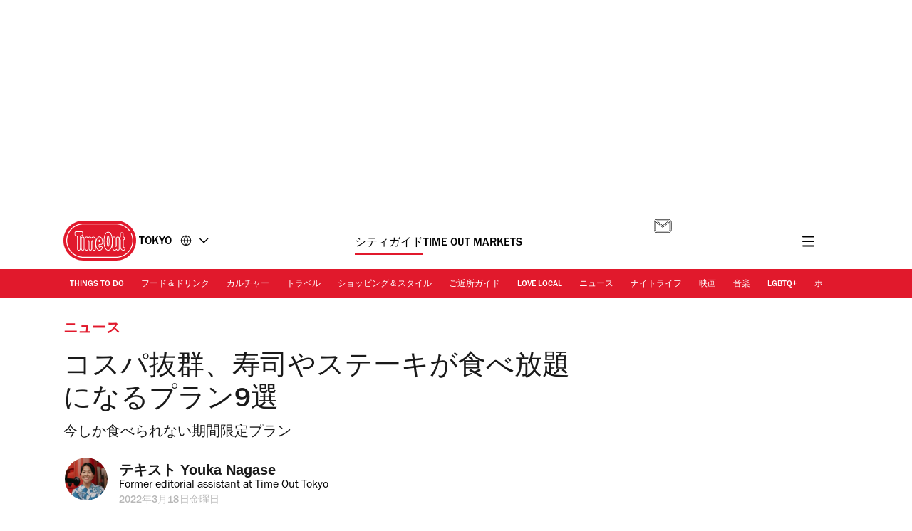

--- FILE ---
content_type: text/javascript
request_url: https://www.timeout.jp/static/js/init-ff714caa00aefccef6b4.js
body_size: 9485
content:
"use strict";(self.webpackChunk_gp_web_frontend=self.webpackChunk_gp_web_frontend||[]).push([["init"],{"./src/ts/ads.ts":(e,t,o)=>{o.d(t,{OL:()=>_,Rr:()=>k,er:()=>P});const n=JSON.parse('{"iP":"_full-width-ui_1w9sg_119","Uc":"_cap-width_1w9sg_119"}');var s=o("../shared-types/frontend/core/store.ts"),a=o("./src/ts/utils/ad-utils.ts"),r=o("./src/ts/utils/dom.ts"),i=o("./src/ts/utils/scripts.ts"),d=o("./src/ts/core/client.ts"),l=o("./src/ts/script-loader/script-loader.ts"),c=o("./src/ts/services/cmp.ts"),p=o("../../node_modules/js-cookie/src/js.cookie.js"),u=o.n(p),m=o("../utils/dist/requester/requester-utils.js"),g=o("../utils/dist/contentpass/contentpass-utils.js"),h=o("./src/ts/utils/inview.ts");const w=class{constructor(e,t=6,o=2){var n;this.adBatches=[],this.batchTriggerRef={},this.batchLoadStatus={},this.initialLoad=!0,this.initialLoadBatchIndex=null,this.intersectingAds=[],this.validAdSlots=[],this.priorityAds=[],this.setPriorityAds=()=>{var e;null===(e=this.validAdSlots)||void 0===e||e.forEach((e=>{var t,o,n;((0,r.tq)()?null===(t=e.adContainerId)||void 0===t?void 0:t.includes("ad-foot"):(null===(o=e.adContainerId)||void 0===o?void 0:o.includes("ad-oop"))||(null===(n=e.adContainerId)||void 0===n?void 0:n.includes("ad-skin")))?this.priorityAds.push(e):this.intersectingAds.push(e)}))},this.createAdsBatches=()=>{const e=this.intersectingAds,t=[];t.push(e.slice(0,this.firstBatchCount));for(let o=this.firstBatchCount;o<e.length;o+=this.subsequentBatchCount)t.push(e.slice(o,o+this.subsequentBatchCount));this.adBatches=t||[]},this.createBatchTriggers=()=>{var e;null===(e=this.adBatches)||void 0===e||e.forEach(((e,t)=>{var o,n;const s=this.adBatches[t+1],a=t-1>-1?this.adBatches[t-1]:void 0;if(s||a){const r=null===(o=e[e.length-1])||void 0===o?void 0:o.adContainerId,i=null===(n=e[0])||void 0===n?void 0:n.adContainerId;this.batchTriggerRef={...this.batchTriggerRef,...s?{[r]:{batch:s,batchIndex:t+1}}:{},...a?{[i]:{batch:a,batchIndex:t-1}}:{}}}}))},this.loadInitalAdGroup=e=>{var t;const o=null===(t=this.adBatches)||void 0===t?void 0:t.find(((t,o)=>t.find((t=>{if(t.adContainerId===e)return this.initialLoadBatchIndex=o,!0})))),n=this.initialLoadBatchIndex?o:this.adBatches[0];this.batchLoadStatus={...this.batchLoadStatus,[this.initialLoadBatchIndex||0]:!0},P([...this.priorityAds,...n]),console.log("initial load batch triggered",[...this.priorityAds,...this.adBatches[0]])},this.checkAndLoadCurrentBatch=e=>{var t;let o;null===(t=this.adBatches)||void 0===t||t.find(((t,n)=>t.find((t=>{if(t.adContainerId===e)return o=n,!0})))),void 0===o||this.batchLoadStatus[o]||(this.batchLoadStatus={...this.batchLoadStatus,[o]:!0},console.log("current batch triggered",this.adBatches[o]),P(this.adBatches[o]))},this.initalizeLazyLoading=()=>{var e;null===(e=this.validAdSlots)||void 0===e||e.forEach((e=>{const t=e.adContainerId;(0,h.oO)({element:document.getElementById(t),isInViewportCallback:()=>{if(this.initialLoad&&!this.batchLoadStatus[this.initialLoadBatchIndex])return this.initialLoad=!1,void this.loadInitalAdGroup(t);const e=this.batchTriggerRef[t];e&&!this.batchLoadStatus[e.batchIndex]&&(this.batchLoadStatus={...this.batchLoadStatus,[e.batchIndex]:!0},console.log("subsequent batch triggered",(null==e?void 0:e.batch)||[],this.batchLoadStatus),P(null==e?void 0:e.batch)),this.checkAndLoadCurrentBatch(t)},observerOptions:{rootMargin:(0,r.tq)()?"100px":"250px"}})}))},this.allAds=e,this.validAdSlots=e.filter((e=>!k(e)&&_(e)&&e.loadsAutomatically)),this.firstBatchCount=t,this.subsequentBatchCount=o,(null===(n=this.validAdSlots)||void 0===n?void 0:n.length)&&(this.setPriorityAds(),this.createAdsBatches(),this.createBatchTriggers(),this.initalizeLazyLoading())}};let v=(0,d.Nf)({width:window.innerWidth,currentBreakpoint:"xs"}),y=!1;const b=[],S={};var f,L;window.googletag=window.googletag||{},window.googletag.cmd=window.googletag.cmd||[],window.pbjs=window.pbjs||{que:[],initAdserverSet:!1},null===(L=null===(f=window.pbjs)||void 0===f?void 0:f.que)||void 0===L||L.push((async()=>{var e,t,o,n,s,a,r,i,d;const l=null!==(o=null===(t=(e=window.pbjs).readConfig)||void 0===t?void 0:t.call(e))&&void 0!==o?o:{},c=null===(n=l.rubicon)||void 0===n?void 0:n.wrapperName;if(!(null!==(r=null===(a=null===(s=l.floors)||void 0===s?void 0:s.data)||void 0===a?void 0:a.floorProvider)&&void 0!==r?r:"").toLowerCase().includes("pubx")){const e=e=>{var t;return null!==(t=e.bidder)&&void 0!==t?t:""},t=e=>{var t;const o=null==e?void 0:e.adUnitCode.split("-");return o.length>1?o[0].concat("-").concat(o[1]):null!==(t=null==e?void 0:e.adUnitCode)&&void 0!==t?t:""},o=()=>{let e=!1;return e="maxTouchPoints"in navigator&&"ontouchstart"in window&&navigator.maxTouchPoints>0&&window.matchMedia("(pointer:coarse)").matches?navigator.maxTouchPoints>0:/Mobi|Android|iPhone|iPad|iPod/i.test(navigator.userAgent),e?"mobile":"desktop"},n=()=>{if(!c)return"";const e=c.split("_");return e.length>1?e[1]:""};null===(d=(i=window.pbjs).setConfig)||void 0===d||d.call(i,{floors:{enforcement:{floorDeals:!1},auctionDelay:100,endpoint:{url:"https://prebid-floors.timeout.com/floor"},data:{floorProvider:"timeout",currency:"GBP",skipRate:0,modelVersion:"timeout default model 1.0",schema:{fields:["mediaType"]},values:{"*":.3}},additionalSchemaFields:{bidderName:e,placement:t,deviceType:o,geo:n}}})}}));const z=e=>{e.googletagSlot&&(window.googletag.destroySlots([e.googletagSlot]),e.googletagSlot=void 0,e.isRegistered=!1,e.lastRefresh=void 0)},I=e=>{if(!e.googletagSlot)return!1;const[t]=e.googletagSlot.getTargeting("refresh"),o=1e3*(t?parseInt(t,10):0);return!(e.lastRefresh&&(o<1||Date.now()-e.lastRefresh<o))},k=e=>{var t;return((null===(t=window._TO)||void 0===t?void 0:t.preventSlotTypes)||[]).includes(e.adSlotGroup)},A=e=>{const t={};return e.filter((e=>e.prebidSizes)).forEach((e=>t[e.adContainerId]=e.prebidSizes)),t},C=e=>e.filter((e=>e.prebidSizes)),_=e=>!e.breakpoints.length||e.breakpoints.includes(v),P=e=>{window.googletag.cmd.push((()=>{window.pbjs.que.push((async()=>{await(0,c.cY)();const t=e.filter((e=>!k(e)&&_(e)&&e.loadsAutomatically));t.length<1||((e=>{window.googletag.cmd.push((()=>{e.filter((e=>!e.isRegistered)).forEach((e=>{const t=(e=>e.adSizes.length<1?[[0,0]]:e.adSizes.filter((e=>e.slotSize.length>0)).sort(((e,t)=>e.viewport[0]-t.viewport[0]))[0].slotSize)(e);if(e.googletagSlot=e.isOutOfPage?window.googletag.defineOutOfPageSlot(e.adSlotId,e.adContainerId):window.googletag.defineSlot(e.adSlotId,t,e.adContainerId)||window.googletag.defineSlot(e.adSlotId,t),e.adTags.forEach((({key:t,value:o})=>e.googletagSlot.setTargeting(t,o))),e.adSenseTags.forEach((({key:t,value:o})=>e.googletagSlot.set(t,o))),e.adSizes.length){const t=window.googletag.sizeMapping();e.adSizes.forEach((e=>{t.addSize(e.viewport,e.slotSize)})),e.googletagSlot.defineSizeMapping(t.build())}e.isRegistered=!0,e.googletagSlot.addService(window.googletag.pubads()),window.onDvtagReady((()=>{window.googletag.display(e.googletagSlot)}))}))}))})(t),window.pbjs.rp.requestBids({callback:()=>{(e=>{const t=e.filter(I);t.length<1||(window.onDvtagReady((()=>{window.googletag.pubads().refresh(t.map((e=>e.googletagSlot)))})),t.forEach((e=>{e.lastRefresh=Date.now()})))})(t)},gptSlotObjects:C(t).map((e=>e.googletagSlot)),sizeMappings:A(t)}))}))}))},R=()=>{var e,t,o;const n=window.adGlobals.gptParams||{},s={inskinmobile_yes:(0,r.tq)().toString(),inskindesktop_yes:(!(0,r.tq)()).toString(),referrer:(()=>{const e=document.createElement("a");return e.setAttribute("href",document.referrer),e.hostname})(),abdieroll:(0,r.xU)(),...n};return Object.entries(null!==(o=null===(t=null===(e=window.digitalData)||void 0===e?void 0:e.variance)||void 0===t?void 0:t.flags)&&void 0!==o?o:{}).forEach((([e,t])=>{s[`feature_${e}`]=String(Number(t))})),s},T=(e,t,o)=>{if(!y&&(o&&b.push(e),window.adSlots.slice(-1)[0].adContainerId===t)){y=!0;const e={action:"ads ready",label:b.length>0?b.join("|"):"no_ads",event:"in-view",category:"GP Impression"};window.gpStore.dispatch({type:s.Us.DataLayerPush,payload:e})}};let E,x;const B=async()=>{var e,t,o,r,d,p,h,y,b,f;const{targetingAllowed:L,storageAllowed:I}=await(0,c.cY)();if(I){if(L?u().remove("_pbjs_id_optout"):u().set("_pbjs_id_optout","true",{sameSite:"lax",secure:!0}),!(0,m.H5)(window.digitalData,"US")){(async()=>{(0,l.iM)({src:"https://pub.doubleverify.com/dvtag/32304710/DV1279210/pub.js",parent:"head",timeout:"0",load:"true",attributes:{async:"true"},mainQueue:!0})})();const n={};(null===(o=null===(t=null===(e=window.digitalData)||void 0===e?void 0:e.page)||void 0===t?void 0:t.pageInfo)||void 0===o?void 0:o.canaryID)&&(n.canary="False"===(null===(p=null===(d=null===(r=window.digitalData)||void 0===r?void 0:r.page)||void 0===d?void 0:d.pageInfo)||void 0===p?void 0:p.canaryID)?"false":"true"),(null===(y=null===(h=window.adGlobals)||void 0===h?void 0:h.gptParams)||void 0===y?void 0:y.host)&&(n.host=null===(f=null===(b=window.adGlobals)||void 0===b?void 0:b.gptParams)||void 0===f?void 0:f.host),(async e=>{const t=new URL("https://micro.rubiconproject.com/prebid/dynamic/11092.js");Object.keys(e).forEach((o=>t.searchParams.set(o,e[o]))),(0,l.iM)({src:t.toString(),parent:"head",timeout:"0",load:"true",attributes:{async:"true"},mainQueue:!0})})(n),(0,g.sn)(window.digitalData)&&(async()=>{(0,l.iM)({src:"https://securepubads.g.doubleclick.net/tag/js/gpt.js",parent:"head",timeout:"0",load:"true",attributes:{async:"true"},mainQueue:!0})})()}window.rawSlots=window.rawSlots||[],window.adSlots=window.adSlots||window.rawSlots.map((e=>JSON.parse(e))).sort(((e,t)=>"head"===e.adSlotGroup?-1:"head"===t.adSlotGroup||"list"===e.adSlotGroup?1:"list"===t.adSlotGroup?-1:void 0)).slice(0,30),(async()=>{const e=window.location.href;let t="";if(e.includes("pwtv=")){const o=/pwtv=(.*?)(&|$)/g.exec(e);o.length>=2&&o[1].length>0&&(t="/"+o[1])}(0,l.iM)({src:`https://ads.pubmatic.com/AdServer/js/pwt/159632/13737${t}/pwt.js`,parent:"head",timeout:"0",load:"true",attributes:{async:"true"},mainQueue:!0})})(),(()=>{var e;const t=document.querySelectorAll(`.${n.iP}`);(0,i.BP)(window.adSlots,(e=>{P([e])})),(0,i.BP)(window.rawSlots,(e=>window.adSlots.push(JSON.parse(e)))),window.googletag.cmd.push((()=>{window.googletag.pubads().addEventListener("slotOnload",(e=>{const{slot:t}=e,[o]=window.adSlots.filter((e=>e.adContainerId===t.getSlotElementId()));o&&window.gpStore.dispatch({type:s.Us.AdsSlotOnload,payload:o})})),window.googletag.pubads().addEventListener("impressionViewable",(e=>{const{slot:t}=e,[o]=window.adSlots.filter((e=>e.adContainerId===t.getSlotElementId()));o&&window.gpStore.dispatch({type:s.Us.AdsImpressionViewable,payload:o})})),window.googletag.pubads().addEventListener("slotRenderEnded",(e=>{const{slot:o,isEmpty:a}=e,[r]=window.adSlots.filter((e=>e.adContainerId===o.getSlotElementId()));if(r){if(r.adContainerId.includes("ad-head-1")&&window.googletag.pubads().setTargeting("dli",`${e.lineItemId}`),r.adContainerId.includes("ad-skin-1")&&t.forEach((e=>e.classList.toggle(n.Uc,!a))),!e.isEmpty&&"replace"===r.adSlotGroup){const e=document.getElementById(r.adContainerId);if(e&&Array.from(e.classList).includes("tile-replaceable")){const t=e.parentNode;t&&Array.from(t.children).forEach((e=>{e.id.includes("ad-replace-")||(e.classList.add("xs-hide"),t.classList.remove("no_image"))}))}}"oop"===r.adSlotGroup&&window.gpStore.dispatch({type:s.Us.JWPlayerAdsStatus,payload:!0})}})),window.googletag.pubads().addEventListener("slotVisibilityChanged",(e=>{const{slot:t,inViewPercentage:o}=e,[n]=window.adSlots.filter((e=>e.adContainerId===t.getSlotElementId()));if(!n)return;const[s]=t.getTargeting("refresh"),a=s?1e3*parseInt(s,10):0;a<1||(S[n.adSlotId]&&clearTimeout(S[n.adSlotId]),S[n.adSlotId]=void 0,o>=50&&(S[n.adSlotId]=setTimeout((()=>{P([n])}),a)))})),window.googletag.pubads().addEventListener("slotResponseReceived",(e=>{T(e.slot.getTargeting("type")[0],e.slot.getSlotElementId(),e.slot.getResponseInformation())}))})),window.addEventListener("resize",(()=>(0,a.Mg)((()=>{const{breakpoint:e}=window.gpStore.getState().client;if(e===v)return!1;v=e,P(window.adSlots)}))()),!1),window.storeSubscribers=window.storeSubscribers||{},window.storeSubscribers.recirc=null===(e=window.gpStore)||void 0===e?void 0:e.subscribe((()=>{const e=window.gpStore.getState();if(e.recirc.sidebar&&void 0!==e.recirc.sidebar.status){switch(e.recirc.sidebar.status){case s.LZ.LOADED:(()=>{const e=window.adSlots.filter((e=>"side"===e.adSlotGroup));e.forEach(((t,o)=>{const n=document.querySelector(`#${t.adContainerId}`).parentNode;o!==e.length-1?n&&n.classList.remove("stickyContainer"):n&&n.classList.add("stickyContainer")}))})();break;case s.LZ.NO_DATA:(()=>{const[e]=window.adSlots.filter((e=>"side"===e.adSlotGroup)).slice(-1),[t]=window.adSlots.filter((e=>"promo"===e.adSlotGroup)).slice(-1);e&&z(e),t&&z(t)})()}window.storeSubscribers.recirc()}}))})(),window.googletag.cmd.push((()=>{window.googletag.pubads().disableInitialLoad(),window.googletag.pubads().enableSingleRequest(),(()=>{const e=R();e&&Object.entries(e).forEach((([e,t])=>{window.googletag.pubads().setTargeting(e,t)}))})(),(async()=>{window.googletag.pubads().setRequestNonPersonalizedAds(1);const{targetingAllowed:e}=await(0,c.cY)();if(e&&(window.googletag.pubads().setRequestNonPersonalizedAds(0),window.googletag.pubads().getTargeting("permutive").length<1)){const e=window.localStorage.getItem("_pdfps");window.googletag.pubads().setTargeting("permutive",e?JSON.parse(e):[])}})().then((()=>{window.googletag.enableServices()}))})),new w(window.adSlots,4,2),window.gpStore.subscribe((async()=>{const e=window.gpStore.getState();e.ads.destroySlots&&e.ads.destroySlots!==E&&(E=e.ads.destroySlots,(e=>{const t=new RegExp(e,"g");window.adSlots.forEach((e=>{e.adContainerId.match(t)&&z(e)}))})(e.ads.destroySlots)),e.ads.loadSlots&&e.ads.loadSlots!==x&&(x=e.ads.loadSlots,(e=>{const t=new RegExp(e,"g"),o=window.adSlots.filter((e=>!!e.adContainerId.match(t)));o.length&&P(o)})(e.ads.loadSlots));const t=e.ads.impressionViewable;"side"===(null==t?void 0:t.adSlotGroup)&&(e=>{const t=document.getElementById(e.adContainerId).nextSibling;if(!(null==t?void 0:t.id.includes("promo")))return;const o=window.adSlots.find((e=>e.adContainerId===t.id));o&&((e=>{const t=document.getElementById(e.adContainerId);return!!t&&250===t.getBoundingClientRect().height})(e)?(o.loadsAutomatically=!0,P([o])):z(o))})(t)}))}else window.rawSlots.forEach((e=>{const t=JSON.parse(e),o=document.getElementById(t.adContainerId),n=(null==o?void 0:o.closest('[class*="adsInline"]'))||(null==o?void 0:o.closest(".containerAdWrapper"))||(null==o?void 0:o.closest(".containerAd"));n&&(n.style.display="none")}))};"loading"!==document.readyState?B():document.addEventListener("DOMContentLoaded",(function(){B()}),{once:!0})},"./src/ts/config/settings.ts":(e,t,o)=>{o.d(t,{$P:()=>s,aj:()=>n});const n={xs:{min_width:0,max_width:767},sm:{min_width:768,max_width:991},md:{min_width:992,max_width:1199},lg:{min_width:1200,max_width:1365},xl:{min_width:1366,max_width:0}},s=[{selector:'[data-component="navigation-bar"]',mode:{lazy:!1},moduleLoader:()=>o.e("navigation-bar").then(o.bind(o,"./src/ts/components/navigation-bar/navigation-bar.ts"))},{selector:'[data-component="nav-newsletter"]',mode:{lazy:!1},moduleLoader:()=>Promise.all([o.e("latevendors"),o.e("newsletters"),o.e("nav-newsletter")]).then(o.bind(o,"./src/ts/components/nav-newsletter/nav-newsletter.ts"))},{selector:'[data-component="nielsen"]',mode:{lazy:!1},moduleLoader:()=>o.e("nielsen").then(o.bind(o,"./src/ts/components/nielsen/nielsen.ts"))},{selector:'[data-component="footer-newsletter"]',mode:{lazy:!1},moduleLoader:()=>Promise.all([o.e("latevendors"),o.e("newsletters"),o.e("footer-newsletter")]).then(o.bind(o,"./src/ts/components/footer-newsletter/footer-newsletter.ts"))},{selector:'[data-component="naver"]',mode:{lazy:!1},moduleLoader:()=>o.e("naver").then(o.bind(o,"./src/ts/components/naver/naver.ts"))},{selector:'[data-component="gtm-adwords"]',mode:{lazy:!1},moduleLoader:()=>o.e("adwords").then(o.bind(o,"./src/ts/components/adwords/adwords.ts"))},{selector:'[data-component="gtm-gdpr"]',mode:{lazy:!1},moduleLoader:()=>o.e("gtm-gdpr").then(o.bind(o,"./src/ts/components/gtm-gdpr/gtm-gdpr.ts"))},{selector:'[data-component="adwords"]',mode:{lazy:!1},moduleLoader:()=>o.e("adwords").then(o.bind(o,"./src/ts/components/adwords/adwords.ts"))},{selector:'[data-component="post-recirc-bottom"]',mode:{lazy:!0,lazyType:"scroll",rootMargin:"500px"},moduleLoader:()=>Promise.all([o.e("latevendors"),o.e("recirc"),o.e("post-recirc-bottom")]).then(o.bind(o,"./src/ts/components/recirc/post-recirc-bottom.ts"))},{selector:'[data-component="popup-newsletter"]',mode:{lazy:!1},moduleLoader:()=>Promise.all([o.e("latevendors"),o.e("newsletters"),o.e("popup-newsletter")]).then(o.bind(o,"./src/ts/components/popup-newsletter/popup-newsletter.ts"))},{selector:'[data-component="desktop-sidebar-cta"]',mode:{lazy:!1},moduleLoader:()=>o.e("desktop-sidebar-cta").then(o.bind(o,"./src/ts/components/desktop-sidebar-cta/desktop-sidebar-cta.ts"))},{selector:'[data-component="sidebar-recirc"]',mode:{lazy:!0,lazyType:"scroll",rootMargin:"500px"},moduleLoader:()=>Promise.all([o.e("latevendors"),o.e("recirc"),o.e("sidebar-recirc")]).then(o.bind(o,"./src/ts/components/recirc/sidebar-recirc.ts"))},{selector:'[data-component="whatsapp"]',mode:{lazy:!1},moduleLoader:()=>o.e("whatsapp").then(o.bind(o,"./src/ts/components/whatsapp/whatsapp.ts"))},{selector:'[data-component="sticky-footer"]',mode:{lazy:!1},moduleLoader:()=>o.e("sticky-footer").then(o.bind(o,"./src/ts/components/sticky-footer/sticky-footer.ts"))},{selector:'[data-component="sticky-cta"]',mode:{lazy:!1},moduleLoader:()=>o.e("sticky-cta").then(o.bind(o,"./src/ts/components/sticky-cta/sticky-cta.ts"))},{selector:'[data-component="masthead"]',mode:{lazy:!1},moduleLoader:()=>o.e("masthead").then(o.bind(o,"./src/ts/components/masthead/masthead.ts"))},{selector:'[data-component="sticky-header"]',mode:{lazy:!1},moduleLoader:()=>o.e("sticky-header").then(o.bind(o,"./src/ts/components/sticky-header/sticky-header.ts"))},{selector:'[data-component="lazy-embed"]',mode:{lazy:!0,lazyType:"scroll",rootMargin:"500px"},moduleLoader:()=>o.e("lazy-embed").then(o.bind(o,"./src/ts/components/lazy-embed/lazy-embed.ts"))},{selector:'[data-component="inline-placement"]',mode:{lazy:!1},moduleLoader:()=>o.e("inline-placement").then(o.bind(o,"./src/ts/components/inline-placement/inline-placement.ts"))},{selector:'[data-component="post-recirc-inline"]',mode:{lazy:!1},moduleLoader:()=>Promise.all([o.e("latevendors"),o.e("recirc"),o.e("post-recirc-inline")]).then(o.bind(o,"./src/ts/components/recirc/post-recirc-inline.ts"))},{selector:'[data-component="ipsos-iris"]',mode:{lazy:!1},moduleLoader:()=>o.e("ipsos-iris").then(o.bind(o,"./src/ts/components/ipsos-iris/ipsos-iris.ts"))},{selector:'[data-component="ajax-loader"]',mode:{lazy:!1},moduleLoader:()=>Promise.all([o.e("latevendors"),o.e("ajax-loader")]).then(o.bind(o,"./src/ts/components/ajax-loader/ajax-loader.ts"))},{selector:'[data-component="zone-feed"]',mode:{lazy:!1},moduleLoader:()=>Promise.all([o.e("latevendors"),o.e("zone-feed")]).then(o.bind(o,"./src/ts/components/zone-feed/zone-feed.ts"))},{selector:'[data-component="detect-ad-block"]',mode:{lazy:!1},moduleLoader:()=>o.e("detect-4d-block").then(o.bind(o,"./src/ts/components/detect-ad-block/detect-ad-block.ts"))},{selector:'[data-component="text_columns"]',mode:{lazy:!1},moduleLoader:()=>o.e("text_columns").then(o.bind(o,"./src/ts/components/text_columns/text_columns.ts"))},{selector:'[data-component="inline-newsletter"]',mode:{lazy:!1},moduleLoader:()=>Promise.all([o.e("latevendors"),o.e("newsletters"),o.e("inline-newsletter")]).then(o.bind(o,"./src/ts/components/inline-newsletter/inline-newsletter.ts"))},{selector:'[data-component="recirc-collection"]',mode:{lazy:!0,lazyType:"scroll",rootMargin:"500px"},moduleLoader:()=>Promise.all([o.e("latevendors"),o.e("recirc-collection")]).then(o.bind(o,"./src/ts/components/recirc/recirc-collection.ts"))},{selector:'[data-component="infinite-scroll"]',mode:{lazy:!0,lazyType:"scroll",rootMargin:"500px"},moduleLoader:()=>o.e("infinite-scroll").then(o.bind(o,"./src/ts/components/infinite-scroll/infinite-scroll.ts"))},{selector:'[data-component="show-more"]',mode:{lazy:!0,lazyType:"scroll",rootMargin:"500px"},moduleLoader:()=>o.e("show-more").then(o.bind(o,"./src/ts/components/show-more/show-more.ts"))},{selector:'[data-component="lazy-load-zone"]',mode:{lazy:!0,lazyType:"scroll",rootMargin:"500px"},moduleLoader:()=>Promise.all([o.e("latevendors"),o.e("lazy-load-zone")]).then(o.bind(o,"./src/ts/components/lazy-load-zone/lazy-load-zone.ts"))},{selector:'[data-component="recirc-list-inline"]',mode:{lazy:!1},moduleLoader:()=>Promise.all([o.e("latevendors"),o.e("recirc"),o.e("recirc-list-inline")]).then(o.bind(o,"./src/ts/components/recirc/recirc-list-inline.ts"))},{selector:'[data-component="ecomm-widget-card"]',mode:{lazy:!1},moduleLoader:()=>o.e("ecomm-widget-card").then(o.bind(o,"./src/ts/components/ecomm-widget/ecomm-widget-card.ts"))},{selector:'[data-component="recirc-list-checkout-bottom"]',mode:{lazy:!0,lazyType:"onload"},moduleLoader:()=>Promise.all([o.e("latevendors"),o.e("recirc-list-checkout-bottom")]).then(o.bind(o,"./src/ts/components/recirc/recirc-list-checkout-bottom.ts"))},{selector:'[data-component="popup-gate-newsletter"]',mode:{lazy:!1},moduleLoader:()=>Promise.all([o.e("latevendors"),o.e("newsletters"),o.e("popup-gate-newsletter")]).then(o.bind(o,"./src/ts/components/popup-gate-newsletter/popup-gate-newsletter.ts"))},{selector:'[data-component="popup-gate-newsletter-cta"]',mode:{lazy:!1},moduleLoader:()=>o.e("popup-gate-newsletter-cta").then(o.bind(o,"./src/ts/components/popup-gate-newsletter/popup-gate-newsletter-cta.ts"))},{selector:'[data-component="lazy-youtube"]',mode:{lazy:!1},moduleLoader:()=>o.e("lazy-youtube").then(o.bind(o,"./src/ts/components/lazy-youtube/lazy-youtube.ts"))},{selector:'[data-component="hero-slideshow"]',mode:{lazy:!1},moduleLoader:()=>o.e("hero-slideshow").then(o.bind(o,"./src/ts/components/hero-slideshow/hero-slideshow.ts"))},{selector:'[data-component="overlay-link"]',mode:{lazy:!1},moduleLoader:()=>o.e("overlay-link").then(o.bind(o,"./src/ts/components/overlay-link/overlay-link.ts"))},{selector:'[data-component="section-load"]',mode:{lazy:!0,rootMargin:"500px",lazyType:"scroll"},moduleLoader:()=>Promise.all([o.e("latevendors"),o.e("section-load")]).then(o.bind(o,"./src/ts/components/section-load/section-load.ts"))},{selector:'[data-component="tom-events-occurrences"]',mode:{lazy:!1},moduleLoader:()=>o.e("tom-events-occurrences").then(o.bind(o,"./src/ts/components/tom-events-occurrences/tom-events-occurrences.ts"))},{selector:'[data-component="hotel-booking-widget"]',mode:{lazy:!0,lazyType:"scroll",rootMargin:"500px"},moduleLoader:()=>o.e("hotel-booking-widget").then(o.bind(o,"./src/ts/components/hotel-booking-widget/hotel-booking-widget.ts"))},{selector:'[data-component="video-trailer"]',mode:{lazy:!0,rootMargin:"500px",lazyType:"scroll"},moduleLoader:()=>Promise.all([o.e("latevendors"),o.e("video-trailer")]).then(o.bind(o,"./src/ts/components/video-trailer/video-trailer.ts"))},{selector:'[data-component="encore"]',mode:{lazy:!0,rootMargin:"250px",lazyType:"scroll"},moduleLoader:()=>Promise.all([o.e("latevendors"),o.e("encore")]).then(o.bind(o,"./src/ts/components/encore/encore.ts"))},{selector:'[data-component="gtm-data-layer"]',mode:{lazy:!1},moduleLoader:()=>o.e("gtm-data-layer").then(o.bind(o,"./src/ts/components/gtm-data-layer/gtm-data-layer.ts"))},{selector:'[data-component="responsive-height-iframe"]',mode:{lazy:!1},moduleLoader:()=>o.e("responsive-height-iframe").then(o.bind(o,"./src/ts/components/responsive-height-iframe/responsive-height-iframe.ts"))},{selector:'[data-component="annotation"]',mode:{lazy:!1},moduleLoader:()=>o.e("annotation").then(o.bind(o,"./src/ts/components/annotation/annotation.ts"))},{selector:'[data-component="editorial-video"]',mode:{lazy:!1},moduleLoader:()=>Promise.all([o.e("latevendors"),o.e("editorial-video")]).then(o.bind(o,"./src/ts/components/editorial-video/editorial-video.ts"))},{selector:'[data-component="jwplayer"]',mode:{lazy:!1},moduleLoader:()=>Promise.all([o.e("latevendors"),o.e("jwplayer")]).then(o.bind(o,"./src/ts/components/jwplayer/jwplayer.ts"))},{selector:'[data-component="inline-banner-newsletter"]',mode:{lazy:!1},moduleLoader:()=>Promise.all([o.e("latevendors"),o.e("newsletters"),o.e("inline-banner-newsletter")]).then(o.bind(o,"./src/ts/components/inline-banner-newsletter/inline-banner-newsletter.ts"))},{selector:'[data-component="native-newsletter"]',mode:{lazy:!1},moduleLoader:()=>Promise.all([o.e("latevendors"),o.e("newsletters"),o.e("native-newsletter")]).then(o.bind(o,"./src/ts/components/native-newsletter/native-newsletter.ts"))},{selector:'[data-component="interscroller"]',mode:{lazy:!1},moduleLoader:()=>o.e("interscroller").then(o.bind(o,"./src/ts/components/interscroller/interscroller.ts"))},{selector:'[data-component="recirc-popular-venues"]',mode:{lazy:!1},moduleLoader:()=>Promise.all([o.e("latevendors"),o.e("recirc-popular-venues")]).then(o.bind(o,"./src/ts/components/recirc/recirc-popular-venues.ts"))},{selector:'[data-component="maps"]',mode:{lazy:!0,lazyType:"scroll",rootMargin:"250px"},moduleLoader:()=>o.e("maps").then(o.bind(o,"./src/ts/components/apple-maps/apple-maps.ts"))},{selector:'[data-component="search"]',mode:{lazy:!1},moduleLoader:()=>Promise.all([o.e("searchpage"),o.e("latevendors"),o.e("search")]).then(o.bind(o,"./src/ts/components/search/search.tsx"))},{selector:'[data-component="scroll-to-top"]',mode:{lazy:!0,lazyType:"scroll",rootMargin:"250px"},moduleLoader:()=>o.e("scroll-to-top").then(o.bind(o,"./src/ts/components/scroll-to-top/scroll-to-top.ts"))},{selector:'[data-component="header-newsletter"]',mode:{lazy:!1},moduleLoader:()=>Promise.all([o.e("latevendors"),o.e("newsletters"),o.e("header-newsletter")]).then(o.bind(o,"./src/ts/components/header-newsletter/header-newsletter.ts"))},{selector:'[data-component="sharing-links"]',mode:{lazy:!1},moduleLoader:()=>o.e("sharing-links").then(o.bind(o,"./src/ts/components/sharing-links/sharing-links.ts"))},{selector:'[data-component="zone-leaderbox"]',mode:{lazy:!1},moduleLoader:()=>o.e("zone-leaderbox").then(o.bind(o,"./src/ts/components/zone-leaderbox/zone-leaderbox.ts"))},{selector:'[data-component="zone-carousel"]',mode:{lazy:!1},moduleLoader:()=>o.e("zone-carousel").then(o.bind(o,"./src/ts/components/zone-carousel/zone-carousel.ts"))},{selector:'[data-component="zone-newsletter"]',mode:{lazy:!1},moduleLoader:()=>Promise.all([o.e("latevendors"),o.e("newsletters"),o.e("zone-newsletter")]).then(o.bind(o,"./src/ts/components/zone-newsletter/zone-newsletter.ts"))},{selector:'[data-component="involveme"]',mode:{lazy:!1},moduleLoader:()=>Promise.all([o.e("latevendors"),o.e("newsletters"),o.e("involveme")]).then(o.bind(o,"./src/ts/components/involveme/involveme.ts"))},{selector:'[data-component="pushly"]',mode:{lazy:!1},moduleLoader:()=>o.e("pushly").then(o.bind(o,"./src/ts/components/pushly/pushly.ts"))},{selector:'[data-component="events-carousel"]',mode:{lazy:!1},moduleLoader:()=>o.e("events-carousel").then(o.bind(o,"./src/ts/components/events-carousel/events-carousel.ts"))},{selector:'[data-component="popin"]',mode:{lazy:!1},moduleLoader:()=>o.e("popin").then(o.bind(o,"./src/ts/components/popin/popin.ts"))}]},"./src/ts/core/client.ts":(e,t,o)=>{o.d(t,{Ef:()=>l,Nf:()=>i,iu:()=>c});var n=o("../shared-types/frontend/core/store.ts"),s=o("./src/ts/config/settings.ts");let a,r=!1;const i=({width:e,currentBreakpoint:t,breakpoints:o=s.aj})=>(Object.entries(o).some((([o,{min_width:n,max_width:s}])=>{const a={min:!1,max:!1};return(e>=n||0===n)&&(a.min=!0),(e<=s||0===s)&&(a.max=!0),!(!a.min||!a.max||o===t||(t=o,0))})),t),d=e=>{const{client:{breakpoint:t}}=e.getState(),o=i({width:window.innerWidth,currentBreakpoint:t});t!==o&&e.dispatch({type:n.Us.ClientBreakpoint,payload:{breakpoint:o}})},l=()=>{if(r)return;const e=window.gpStore;a=e,(e=>{const t=()=>{d(e)};window.matchMedia(`(min-width: ${s.aj.sm.min_width}px)`).addListener(t),window.matchMedia(`(min-width: ${s.aj.md.min_width}px)`).addListener(t),window.matchMedia(`(min-width: ${s.aj.lg.min_width}px)`).addListener(t),window.matchMedia(`(min-width: ${s.aj.xl.min_width}px)`).addListener(t)})(e),(e=>{d(e)})(e),r=!0},c=()=>a.getState().client.breakpoint},"./src/ts/permutive.ts":(e,t,o)=>{var n=o("./src/ts/script-loader/script-loader.ts"),s=o("./src/ts/services/cmp.ts");(async()=>{const{targetingAllowed:e}=await(0,s.cY)();e&&window.digitalData&&"venuetile"!==window.digitalData.page.category.pageType&&(function(e,t){if(!t){t=t||{},window.permutive=t,t.q=[],t.config={consentRequired:!0}||{},t.config.projectId="67cbf6c5-d926-407b-a684-a0606570ff08",t.config.apiKey="7bca0697-4477-4b8c-b1f4-884adee3c4ee",t.config.environment=t.config.environment||"production";for(var o=["addon","identify","track","trigger","query","segment","segments","ready","on","once","user","consent"],n=0;n<o.length;n++){var s=o[n];t[s]=function(e){return function(){var o=Array.prototype.slice.call(arguments,0);t.q.push({functionName:e,arguments:o})}}(s)}}}(document,window.permutive),window.permutive.consent({opt_in:!0,token:"_TO_PERMUTIVE_CONSENT"}),(()=>{if(!window.permutive||!window.permutive.addon)throw new Error("permutive has not been initialised");const{digitalData:{page:{category:{primaryCategory:e,subCategory1:t,pageTags:o,pageType:s},pageInfo:{city:a,country:r}}}}=window;window.permutive.addon("web",{page:{category:{primary_category:e,sub_category1:t,page_tags:o,page_type:s},page_city:a,page_country:r}}),(0,n.iM)({src:"https://cdn.permutive.com/67cbf6c5-d926-407b-a684-a0606570ff08-web.js",parent:"head",timeout:"0",load:"true",attributes:{async:"true",defer:"false"},mainQueue:!0})})())})()},"./src/ts/store.ts":(e,t,o)=>{var n=o("../../node_modules/redux/es/redux.js"),s=o("../shared-types/frontend/core/store.ts");var a=o("./src/ts/utils/scripts.ts");const r={status:{},crm:{},client:{},recirc:{},navigation:{},ads:{},abTesting:void 0,isBlockingAds:void 0,trackEvent:void 0,dataLayerPush:void 0,history:{},lazyZones:{},hotelBookingWidget:{},nativeNewsletter:{},gtmCustomScriptsLoaded:!1,jwPlayerAdsStatus:void 0,cmp:void 0};var i;window.gpStore=(0,n.MT)((i=(e,t)=>{switch(t.type){case s.Us.CRMSend:return((e,t)=>{const o={...e.crm,send:t.payload};return{...e,crm:o}})(e,t);case s.Us.CRMReceive:return((e,t)=>{const o={...e.crm,receive:t.payload};return{...e,crm:o}})(e,t);case s.Us.CRMError:return((e,t)=>{const o={...e.crm,error:t.payload};return{...e,crm:o}})(e,t);case s.Us.ClientBreakpoint:return((e,t)=>{const o={...e.client,...t.payload};return{...e,client:o}})(e,t);case s.Us.RecircPostInview:return((e,t)=>{const o={...e.recirc,post:{...e.recirc.post,inview:t.payload}};return{...e,recirc:o}})(e,t);case s.Us.RecircPostLoaded:return((e,t)=>{const o={...e.recirc,post:{...e.recirc.post,loaded:t.payload}};return{...e,recirc:o}})(e,t);case s.Us.RecircSidebarInview:return((e,t)=>{const o={...e.recirc,sidebar:{...e.recirc.sidebar,inview:t.payload}};return{...e,recirc:o}})(e,t);case s.Us.RecircSidebarLoaded:return((e,t)=>{const o={...e.recirc,sidebar:{...e.recirc.sidebar,loaded:t.payload}};return{...e,recirc:o}})(e,t);case s.Us.RecircSidebarStatus:return((e,t)=>{const o={...e.recirc,sidebar:{...e.recirc.sidebar,status:t.payload}};return{...e,recirc:o}})(e,t);case s.Us.NavigationTracking:return((e,t)=>{const o={...e.navigation,tracking:t.payload};return{...e,navigation:o}})(e,t);case s.Us.AdsImpressionViewable:return((e,t)=>{const o=t.payload,n={...e.ads,impressionViewable:o};return{...e,ads:{...n}}})(e,t);case s.Us.AdsSlotOnload:return((e,t)=>{const o=t.payload,n={...e.ads,slotOnload:o};return{...e,ads:n}})(e,t);case s.Us.RecircPostInlineInview:return((e,t)=>{const o={...e.recirc,post_inline:{...e.recirc.post_inline,inview:t.payload}};return{...e,recirc:o}})(e,t);case s.Us.RecircPostInlineLoaded:return((e,t)=>{const o={...e.recirc,post_inline:{...e.recirc.post_inline,loaded:t.payload}};return{...e,recirc:o}})(e,t);case s.Us.RecircListInlineInview:return((e,t)=>{const o={...e.recirc,list_inline:{...e.recirc.list_inline,inview:t.payload}};return{...e,recirc:o}})(e,t);case s.Us.RecircListInlineLoaded:return((e,t)=>{const o={...e.recirc,list_inline:{...e.recirc.list_inline,loaded:t.payload}};return{...e,recirc:o}})(e,t);case s.Us.RecircListCheckoutBottomInview:return((e,t)=>{const o={...e.recirc,list_checkout_bottom:{...e.recirc.list_checkout_bottom,inview:t.payload}};return{...e,recirc:o}})(e,t);case s.Us.RecircListCheckoutBottomLoaded:return((e,t)=>{const o={...e.recirc,list_checkout_bottom:{...e.recirc.list_checkout_bottom,loaded:t.payload}};return{...e,recirc:o}})(e,t);case s.Us.ABTesting:return((e,t)=>({...e,abTesting:t.payload}))(e,t);case s.Us.SetBlockingAds:return((e,t)=>({...e,isBlockingAds:t.payload}))(e,t);case s.Us.DataLayerPush:return((e,t)=>({...e,dataLayerPush:t.payload}))(e,t);case s.Us.ZoneLoading:return((e,t)=>{const{zoneId:o,timestamp:n}=t.payload,s=e.lazyZones[o];return{...e,lazyZones:{...e.lazyZones,[o]:{...s,status:"LOADING",timestamp:n}}}})(e,t);case s.Us.ZoneLoaded:return((e,t)=>{const{zoneId:o}=t.payload,n=e.lazyZones[o];return{...e,lazyZones:{...e.lazyZones,[o]:{...n,status:"LOADED"}}}})(e,t);case s.Us.ZoneLoadingEnded:return((e,t)=>{const{zoneId:o}=t.payload,n=e.lazyZones[o];return{...e,lazyZones:{...e.lazyZones,[o]:{...n,status:"ENDED"}}}})(e,t);case s.Us.ZoneLoadingError:return((e,t)=>{const{zoneId:o,error:n,timestamp:s}=t.payload;return{...e,lazyZones:{...e.lazyZones,[o]:{status:"ERROR",error:n,timestamp:s}}}})(e,t);case s.Us.HotelBookingWidgetLoaded:return((e,t)=>{const{timestamp:o}=t.payload,n={...e.hotelBookingWidget,loaded:o};return{...e,hotelBookingWidget:n}})(e,t);case s.Us.GTMCustomScriptsLoaded:return((e,t)=>({...e,gtmCustomScriptsLoaded:t.payload}))(e,t);case s.Us.JWPlayerAdsStatus:return((e,t)=>({...e,jwPlayerAdsStatus:t.payload}))(e,t);case s.Us.AdsDestroySlots:return((e,t)=>{const o={...e.ads,destroySlots:t.payload};return{...e,ads:o}})(e,t);case s.Us.AdsLoadSlots:return((e,t)=>{const o={...e.ads,loadSlots:t.payload};return{...e,ads:o}})(e,t);case s.Us.NativeNewsletterLoad:return((e,t)=>{const o={...e.nativeNewsletter,load:t.payload};return{...e,nativeNewsletter:o}})(e,t);case s.Us.AdsInterscroller:return((e,t)=>{const o={...e.ads,interscroller:t.payload};return{...e,ads:o}})(e,t);case s.Us.CMPStatus:return((e,t)=>({...e,cmp:t.payload}))(e,t);default:return e}},(e=r,t)=>i({...e,history:{...e.history,[t.type]:Math.random().toString(10).slice(2)}},t))),window._TO=window._TO||{},window._TO.launchRules=window._TO.launchRules||[],(0,a.BP)(window._TO.launchRules,(e=>{"all_gtm_custom_scripts_loaded"===e&&window.gpStore.dispatch({type:s.Us.GTMCustomScriptsLoaded,payload:!0})}))},"./src/ts/utils/ad-utils.ts":(e,t,o)=>{o.d(t,{Ds:()=>s,Mg:()=>n});const n=(e,t=200)=>{let o=!1;return n=>{o||(o=!0,requestAnimationFrame((()=>{setTimeout((()=>o=!1),t),e(n)})))}},s=(e,t=200)=>{let o;return(...n)=>{clearTimeout(o),o=setTimeout(e,t,...n)}}},"./src/ts/utils/dom.ts":(e,t,o)=>{function n(e,t){const o=[];for(;e=e.previousSibling;)1!=e.nodeType||t&&!e.matches(t)||o.push(e);return o}o.d(t,{Vq:()=>i,XS:()=>d,gy:()=>l,is:()=>r,oj:()=>n,tq:()=>s,xU:()=>a});const s=()=>window.matchMedia("screen and (max-width: 767px)").matches,a=()=>document.cookie.replace(/(?:(?:^|.*;\s*)_TO_AB_Testing\s*\=\s*([^;]*).*$)|^.*$/,"$1")||"0";function r(e,t){var o;const n=null!==(o=t.dataset[e])&&void 0!==o?o:"";return n&&t.setAttribute(e,n),t}function i(e,t="",o=void 0){var n,s;const a=null!==(s=null===(n=null==e?void 0:e.dataset)||void 0===n?void 0:n[t])&&void 0!==s?s:o;if("string"==typeof a&&a.match(/^({).*(})$|^(\[).*(\])$/))try{return JSON.parse(a)}catch(e){console.error(e)}return a}function d(e,t,o,n=!1){const s=new MutationObserver(((e,s)=>{for(const a of e){const e=a.target.querySelector(t);if(e&&(o(e),n))return void s.disconnect()}}));return s.observe(e,{childList:!0,subtree:!0}),()=>s.disconnect()}function l(e,t,o){if(e.offsetHeight>t)return void o(e.offsetHeight);const n=new ResizeObserver(((n,s)=>{if(e.offsetHeight>t)return o(e.offsetHeight),void s.disconnect()}));return n.observe(e),()=>n.disconnect()}},"./src/ts/utils/inview.ts":(e,t,o)=>{function n({element:e,observerOptions:t={},isInViewportCallback:o,isNotInViewportCallback:n}){new IntersectionObserver(((e,t)=>{e.forEach((e=>{e.isIntersecting&&o&&(n||t.unobserve(e.target),o(e)),!e.isIntersecting&&n&&(o||t.unobserve(e.target),n(e))}))}),t).observe(e)}function s(e,t){return e?new Promise((o=>{n({element:e,observerOptions:t,isInViewportCallback:o})})):Promise.reject()}o.d(t,{W0:()=>s,oO:()=>n})},"./src/ts/utils/scripts.ts":(e,t,o)=>{o.d(t,{BP:()=>s,Ct:()=>a,ve:()=>n});const n=async(e,t)=>new Promise(((o,n)=>{const s=document.createElement("script");s.src=e,s.defer=!1,s.async=!0,s.type="text/javascript",s.onerror=n,s.onload=t||(()=>{o()}),document.getElementsByTagName("head")[0].appendChild(s)})),s=(e,t)=>{e.push=o=>{try{return t(o),Array.prototype.push.call(e,o)}catch(t){return e.length}}},a=e=>{[...e.querySelectorAll("script")].forEach((e=>{const t=document.createElement("script");[...e.attributes].forEach((e=>t.setAttribute(e.name,e.value))),t.appendChild(document.createTextNode(e.innerHTML)),e.parentNode.replaceChild(t,e)}))}},"../shared-types/frontend/core/store.ts":(e,t,o)=>{var n,s,a;o.d(t,{LZ:()=>a,Us:()=>n,Xt:()=>s}),function(e){e.CRMSend="CRMSend",e.CRMReceive="CRMReceive",e.CRMError="CRMError",e.ClientBreakpoint="ClientBreakpoint",e.RecircPostInview="RecircPostInview",e.RecircPostLoaded="RecircPostLoaded",e.RecircSidebarInview="RecircSidebarInview",e.RecircSidebarLoaded="RecircSidebarLoaded",e.RecircSidebarStatus="RecircSidebarStatus",e.NavigationTracking="NavigationTracking",e.AdsImpressionViewable="AdsImpressionViewable",e.AdsSlotOnload="AdsSlotOnload",e.RecircPostInlineInview="RecircPostInlineInview",e.RecircPostInlineLoaded="RecircPostInlineLoaded",e.ABTesting="ABTesting",e.SetBlockingAds="SetBlockingAds",e.TrackEvent="TrackEvent",e.DataLayerPush="DataLayerPush",e.ZoneLoading="ZoneLoading",e.ZoneLoaded="ZoneLoaded",e.ZoneLoadingError="ZoneLoadingError",e.ZoneLoadingEnded="ZoneLoadingEnded",e.RecircListInlineInview="RecircListInlineInview",e.RecircListInlineLoaded="RecircListInlineLoaded",e.RecircListCheckoutBottomInview="RecircListCheckoutBottomInview",e.RecircListCheckoutBottomLoaded="RecircListCheckoutBottomLoaded",e.HotelBookingWidgetLoaded="HotelBookingWidgetLoaded",e.GTMCustomScriptsLoaded="GTMCustomScriptsLoaded",e.JWPlayerAdsStatus="JWPlayerAdsStatus",e.AdsDestroySlots="AdsDestroySlots",e.AdsLoadSlots="AdsLoadSlots",e.NativeNewsletterLoad="NativeNewsletterLoad",e.AdsInterscroller="AdsInterscroller",e.CMPStatus="CMPStatus"}(n||(n={})),function(e){e.READY="ready"}(s||(s={})),function(e){e[e.NO_DATA=0]="NO_DATA",e[e.LOADED=1]="LOADED"}(a||(a={}))},"../utils/dist/requester/requester-utils.js":(e,t)=>{t.H5=t.u=void 0,t.u=e=>{var t,o;return"US"===(null===(o=null===(t=null==e?void 0:e.page)||void 0===t?void 0:t.attributes)||void 0===o?void 0:o.requesterCountryIso)},t.H5=(e,t)=>{var o,n;const s={US:["US"],GDPR:["GB","BE","BG","CZ","DK","CY","LV","LT","LU","ES","FR","HR","IT","PL","PT","RO","SI","HU","MT","NL","AT","IS","LI","NO","SK","FI","SE","DE","EE","IE","EL"]},a=null===(n=null===(o=null==e?void 0:e.page)||void 0===o?void 0:o.attributes)||void 0===n?void 0:n.requesterCountryIso;return!(!s[t]||!s[t].includes(a))}}},e=>{var t=t=>e(e.s=t);e.O(0,["earlyvendors","cmp","latevendors","newrelic"],(()=>(t("./src/ts/store.ts"),t("./src/ts/permutive.ts"),t("./src/ts/ads.ts")))),e.O()}]);